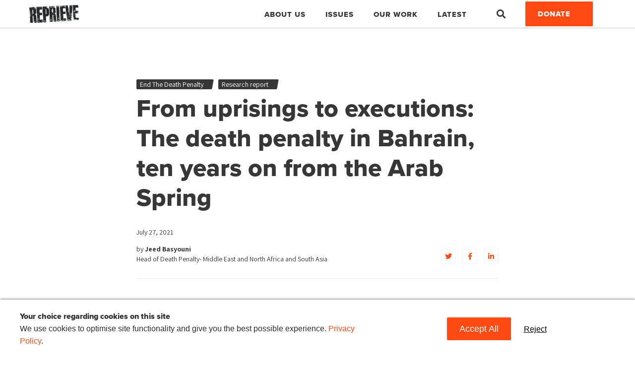

--- FILE ---
content_type: text/html; charset=UTF-8
request_url: https://reprieve.org/uk/2021/07/27/death-penalty-in-bahrain/
body_size: 21072
content:
<!doctype html>
<html lang="en-GB">
  <head>
  <meta charset="utf-8">
<script type="text/javascript">
/* <![CDATA[ */
var gform;gform||(document.addEventListener("gform_main_scripts_loaded",function(){gform.scriptsLoaded=!0}),document.addEventListener("gform/theme/scripts_loaded",function(){gform.themeScriptsLoaded=!0}),window.addEventListener("DOMContentLoaded",function(){gform.domLoaded=!0}),gform={domLoaded:!1,scriptsLoaded:!1,themeScriptsLoaded:!1,isFormEditor:()=>"function"==typeof InitializeEditor,callIfLoaded:function(o){return!(!gform.domLoaded||!gform.scriptsLoaded||!gform.themeScriptsLoaded&&!gform.isFormEditor()||(gform.isFormEditor()&&console.warn("The use of gform.initializeOnLoaded() is deprecated in the form editor context and will be removed in Gravity Forms 3.1."),o(),0))},initializeOnLoaded:function(o){gform.callIfLoaded(o)||(document.addEventListener("gform_main_scripts_loaded",()=>{gform.scriptsLoaded=!0,gform.callIfLoaded(o)}),document.addEventListener("gform/theme/scripts_loaded",()=>{gform.themeScriptsLoaded=!0,gform.callIfLoaded(o)}),window.addEventListener("DOMContentLoaded",()=>{gform.domLoaded=!0,gform.callIfLoaded(o)}))},hooks:{action:{},filter:{}},addAction:function(o,r,e,t){gform.addHook("action",o,r,e,t)},addFilter:function(o,r,e,t){gform.addHook("filter",o,r,e,t)},doAction:function(o){gform.doHook("action",o,arguments)},applyFilters:function(o){return gform.doHook("filter",o,arguments)},removeAction:function(o,r){gform.removeHook("action",o,r)},removeFilter:function(o,r,e){gform.removeHook("filter",o,r,e)},addHook:function(o,r,e,t,n){null==gform.hooks[o][r]&&(gform.hooks[o][r]=[]);var d=gform.hooks[o][r];null==n&&(n=r+"_"+d.length),gform.hooks[o][r].push({tag:n,callable:e,priority:t=null==t?10:t})},doHook:function(r,o,e){var t;if(e=Array.prototype.slice.call(e,1),null!=gform.hooks[r][o]&&((o=gform.hooks[r][o]).sort(function(o,r){return o.priority-r.priority}),o.forEach(function(o){"function"!=typeof(t=o.callable)&&(t=window[t]),"action"==r?t.apply(null,e):e[0]=t.apply(null,e)})),"filter"==r)return e[0]},removeHook:function(o,r,t,n){var e;null!=gform.hooks[o][r]&&(e=(e=gform.hooks[o][r]).filter(function(o,r,e){return!!(null!=n&&n!=o.tag||null!=t&&t!=o.priority)}),gform.hooks[o][r]=e)}});
/* ]]> */
</script>

  <meta http-equiv="x-ua-compatible" content="ie=edge">
  <meta name="viewport" content="width=device-width, initial-scale=1, shrink-to-fit=no">
  <!-- Google Tag Manager -->
  <script>(function(w,d,s,l,i){w[l]=w[l]||[];w[l].push({'gtm.start':
  new Date().getTime(),event:'gtm.js'});var f=d.getElementsByTagName(s)[0],
  j=d.createElement(s),dl=l!='dataLayer'?'&l='+l:'';j.async=true;j.src=
  'https://www.googletagmanager.com/gtm.js?id='+i+dl;f.parentNode.insertBefore(j,f);
  })(window,document,'script','dataLayer','GTM-593JBHK');</script>
  <!-- End Google Tag Manager -->
  <meta name='robots' content='index, follow, max-image-preview:large, max-snippet:-1, max-video-preview:-1' />

	<!-- This site is optimized with the Yoast SEO plugin v26.7 - https://yoast.com/wordpress/plugins/seo/ -->
	<title>From uprisings to executions: The death penalty in Bahrain, ten years on from the Arab Spring</title>
	<link rel="canonical" href="https://reprieve.org/uk/2021/07/27/death-penalty-in-bahrain/" />
	<meta property="og:locale" content="en_GB" />
	<meta property="og:type" content="article" />
	<meta property="og:title" content="From uprisings to executions: The death penalty in Bahrain, ten years on from the Arab Spring" />
	<meta property="og:description" content="Reprieve and the Bahrain Institute for Rights and Democracy (BIRD)’s data on the use of the death penalty in Bahrain in the decade from 2011 through to the start of 2021 shows that the use of the death penalty has dramatically escalated since the Arab Spring protests in 2011. In parallel, according to the data, &hellip;" />
	<meta property="og:url" content="https://reprieve.org/uk/2021/07/27/death-penalty-in-bahrain/" />
	<meta property="og:site_name" content="Reprieve" />
	<meta property="article:publisher" content="https://www.facebook.com/ReprieveHQ/" />
	<meta property="article:published_time" content="2021-07-27T12:02:27+00:00" />
	<meta property="article:modified_time" content="2022-01-31T16:58:25+00:00" />
	<meta property="og:image" content="https://reprieve.org/wp-content/uploads/sites/2/2021/02/Twitter_MohammedRamadhan.jpg" />
	<meta property="og:image:width" content="1000" />
	<meta property="og:image:height" content="500" />
	<meta property="og:image:type" content="image/jpeg" />
	<meta name="twitter:card" content="summary_large_image" />
	<meta name="twitter:creator" content="@reprieve" />
	<meta name="twitter:site" content="@reprieve" />
	<meta name="twitter:label1" content="Written by" />
	<meta name="twitter:data1" content="" />
	<meta name="twitter:label2" content="Estimated reading time" />
	<meta name="twitter:data2" content="1 minute" />
	<script type="application/ld+json" class="yoast-schema-graph">{"@context":"https://schema.org","@graph":[{"@type":"Article","@id":"https://reprieve.org/uk/2021/07/27/death-penalty-in-bahrain/#article","isPartOf":{"@id":"https://reprieve.org/uk/2021/07/27/death-penalty-in-bahrain/"},"author":{"name":"","@id":""},"headline":"From uprisings to executions: The death penalty in Bahrain, ten years on from the Arab Spring","datePublished":"2021-07-27T12:02:27+00:00","dateModified":"2022-01-31T16:58:25+00:00","mainEntityOfPage":{"@id":"https://reprieve.org/uk/2021/07/27/death-penalty-in-bahrain/"},"wordCount":174,"publisher":{"@id":"https://reprieve.org/uk/#organization"},"image":{"@id":"https://reprieve.org/uk/2021/07/27/death-penalty-in-bahrain/#primaryimage"},"thumbnailUrl":"https://reprieve.org/wp-content/uploads/sites/2/2021/02/Twitter_MohammedRamadhan.jpg","articleSection":["Research report"],"inLanguage":"en-GB"},{"@type":"WebPage","@id":"https://reprieve.org/uk/2021/07/27/death-penalty-in-bahrain/","url":"https://reprieve.org/uk/2021/07/27/death-penalty-in-bahrain/","name":"From uprisings to executions: The death penalty in Bahrain, ten years on from the Arab Spring","isPartOf":{"@id":"https://reprieve.org/uk/#website"},"primaryImageOfPage":{"@id":"https://reprieve.org/uk/2021/07/27/death-penalty-in-bahrain/#primaryimage"},"image":{"@id":"https://reprieve.org/uk/2021/07/27/death-penalty-in-bahrain/#primaryimage"},"thumbnailUrl":"https://reprieve.org/wp-content/uploads/sites/2/2021/02/Twitter_MohammedRamadhan.jpg","datePublished":"2021-07-27T12:02:27+00:00","dateModified":"2022-01-31T16:58:25+00:00","breadcrumb":{"@id":"https://reprieve.org/uk/2021/07/27/death-penalty-in-bahrain/#breadcrumb"},"inLanguage":"en-GB","potentialAction":[{"@type":"ReadAction","target":["https://reprieve.org/uk/2021/07/27/death-penalty-in-bahrain/"]}]},{"@type":"ImageObject","inLanguage":"en-GB","@id":"https://reprieve.org/uk/2021/07/27/death-penalty-in-bahrain/#primaryimage","url":"https://reprieve.org/wp-content/uploads/sites/2/2021/02/Twitter_MohammedRamadhan.jpg","contentUrl":"https://reprieve.org/wp-content/uploads/sites/2/2021/02/Twitter_MohammedRamadhan.jpg","width":1000,"height":500,"caption":"Twitter image of Mohammed Ramadhan with Reprieve 'R' icon in top left"},{"@type":"BreadcrumbList","@id":"https://reprieve.org/uk/2021/07/27/death-penalty-in-bahrain/#breadcrumb","itemListElement":[{"@type":"ListItem","position":1,"name":"Home","item":"https://reprieve.org/uk/"},{"@type":"ListItem","position":2,"name":"Latest","item":"https://reprieve.org/uk/latest/"},{"@type":"ListItem","position":3,"name":"From uprisings to executions: The death penalty in Bahrain, ten years on from the Arab Spring"}]},{"@type":"WebSite","@id":"https://reprieve.org/uk/#website","url":"https://reprieve.org/uk/","name":"Reprieve - fighting for human rights around the world","description":"Reprieve is a legal action non-governmental organisation (NGO).  We are investigators, lawyers and campaigners fighting for justice. We defend people who are facing human rights abuses, often at the hands of powerful governments.","publisher":{"@id":"https://reprieve.org/uk/#organization"},"potentialAction":[{"@type":"SearchAction","target":{"@type":"EntryPoint","urlTemplate":"https://reprieve.org/uk/?s={search_term_string}"},"query-input":{"@type":"PropertyValueSpecification","valueRequired":true,"valueName":"search_term_string"}}],"inLanguage":"en-GB"},{"@type":"Organization","@id":"https://reprieve.org/uk/#organization","name":"Reprieve: Delivering justice and saving lives across the world","url":"https://reprieve.org/uk/","logo":{"@type":"ImageObject","inLanguage":"en-GB","@id":"https://reprieve.org/uk/#/schema/logo/image/","url":"https://reprieve.org/wp-content/uploads/sites/2/2020/08/Reprieve_MetaImage_Logo.jpg","contentUrl":"https://reprieve.org/wp-content/uploads/sites/2/2020/08/Reprieve_MetaImage_Logo.jpg","width":1000,"height":500,"caption":"Reprieve: Delivering justice and saving lives across the world"},"image":{"@id":"https://reprieve.org/uk/#/schema/logo/image/"},"sameAs":["https://www.facebook.com/ReprieveHQ/","https://x.com/reprieve","https://instagram.com/@reprievehq","https://www.linkedin.com/company/967614"]},{"@type":"Person","@id":"","url":"https://reprieve.org/uk/author/"}]}</script>
	<!-- / Yoast SEO plugin. -->


<link rel='dns-prefetch' href='//reprieve.org' />
<link rel="alternate" title="oEmbed (JSON)" type="application/json+oembed" href="https://reprieve.org/uk/wp-json/oembed/1.0/embed?url=https%3A%2F%2Freprieve.org%2Fuk%2F2021%2F07%2F27%2Fdeath-penalty-in-bahrain%2F" />
<link rel="alternate" title="oEmbed (XML)" type="text/xml+oembed" href="https://reprieve.org/uk/wp-json/oembed/1.0/embed?url=https%3A%2F%2Freprieve.org%2Fuk%2F2021%2F07%2F27%2Fdeath-penalty-in-bahrain%2F&#038;format=xml" />
<style id='wp-img-auto-sizes-contain-inline-css' type='text/css'>
img:is([sizes=auto i],[sizes^="auto," i]){contain-intrinsic-size:3000px 1500px}
/*# sourceURL=wp-img-auto-sizes-contain-inline-css */
</style>
<link rel='stylesheet' id='shared-counts-css' href='https://reprieve.org/wp-content/plugins/shared-counts/assets/css/shared-counts.min.css?ver=1.5.0' type='text/css' media='all' />
<style id='wp-emoji-styles-inline-css' type='text/css'>

	img.wp-smiley, img.emoji {
		display: inline !important;
		border: none !important;
		box-shadow: none !important;
		height: 1em !important;
		width: 1em !important;
		margin: 0 0.07em !important;
		vertical-align: -0.1em !important;
		background: none !important;
		padding: 0 !important;
	}
/*# sourceURL=wp-emoji-styles-inline-css */
</style>
<style id='wp-block-library-inline-css' type='text/css'>
:root{--wp-block-synced-color:#7a00df;--wp-block-synced-color--rgb:122,0,223;--wp-bound-block-color:var(--wp-block-synced-color);--wp-editor-canvas-background:#ddd;--wp-admin-theme-color:#007cba;--wp-admin-theme-color--rgb:0,124,186;--wp-admin-theme-color-darker-10:#006ba1;--wp-admin-theme-color-darker-10--rgb:0,107,160.5;--wp-admin-theme-color-darker-20:#005a87;--wp-admin-theme-color-darker-20--rgb:0,90,135;--wp-admin-border-width-focus:2px}@media (min-resolution:192dpi){:root{--wp-admin-border-width-focus:1.5px}}.wp-element-button{cursor:pointer}:root .has-very-light-gray-background-color{background-color:#eee}:root .has-very-dark-gray-background-color{background-color:#313131}:root .has-very-light-gray-color{color:#eee}:root .has-very-dark-gray-color{color:#313131}:root .has-vivid-green-cyan-to-vivid-cyan-blue-gradient-background{background:linear-gradient(135deg,#00d084,#0693e3)}:root .has-purple-crush-gradient-background{background:linear-gradient(135deg,#34e2e4,#4721fb 50%,#ab1dfe)}:root .has-hazy-dawn-gradient-background{background:linear-gradient(135deg,#faaca8,#dad0ec)}:root .has-subdued-olive-gradient-background{background:linear-gradient(135deg,#fafae1,#67a671)}:root .has-atomic-cream-gradient-background{background:linear-gradient(135deg,#fdd79a,#004a59)}:root .has-nightshade-gradient-background{background:linear-gradient(135deg,#330968,#31cdcf)}:root .has-midnight-gradient-background{background:linear-gradient(135deg,#020381,#2874fc)}:root{--wp--preset--font-size--normal:16px;--wp--preset--font-size--huge:42px}.has-regular-font-size{font-size:1em}.has-larger-font-size{font-size:2.625em}.has-normal-font-size{font-size:var(--wp--preset--font-size--normal)}.has-huge-font-size{font-size:var(--wp--preset--font-size--huge)}.has-text-align-center{text-align:center}.has-text-align-left{text-align:left}.has-text-align-right{text-align:right}.has-fit-text{white-space:nowrap!important}#end-resizable-editor-section{display:none}.aligncenter{clear:both}.items-justified-left{justify-content:flex-start}.items-justified-center{justify-content:center}.items-justified-right{justify-content:flex-end}.items-justified-space-between{justify-content:space-between}.screen-reader-text{border:0;clip-path:inset(50%);height:1px;margin:-1px;overflow:hidden;padding:0;position:absolute;width:1px;word-wrap:normal!important}.screen-reader-text:focus{background-color:#ddd;clip-path:none;color:#444;display:block;font-size:1em;height:auto;left:5px;line-height:normal;padding:15px 23px 14px;text-decoration:none;top:5px;width:auto;z-index:100000}html :where(.has-border-color){border-style:solid}html :where([style*=border-top-color]){border-top-style:solid}html :where([style*=border-right-color]){border-right-style:solid}html :where([style*=border-bottom-color]){border-bottom-style:solid}html :where([style*=border-left-color]){border-left-style:solid}html :where([style*=border-width]){border-style:solid}html :where([style*=border-top-width]){border-top-style:solid}html :where([style*=border-right-width]){border-right-style:solid}html :where([style*=border-bottom-width]){border-bottom-style:solid}html :where([style*=border-left-width]){border-left-style:solid}html :where(img[class*=wp-image-]){height:auto;max-width:100%}:where(figure){margin:0 0 1em}html :where(.is-position-sticky){--wp-admin--admin-bar--position-offset:var(--wp-admin--admin-bar--height,0px)}@media screen and (max-width:600px){html :where(.is-position-sticky){--wp-admin--admin-bar--position-offset:0px}}
/*# sourceURL=/wp-includes/css/dist/block-library/common.min.css */
</style>
<style id='classic-theme-styles-inline-css' type='text/css'>
/*! This file is auto-generated */
.wp-block-button__link{color:#fff;background-color:#32373c;border-radius:9999px;box-shadow:none;text-decoration:none;padding:calc(.667em + 2px) calc(1.333em + 2px);font-size:1.125em}.wp-block-file__button{background:#32373c;color:#fff;text-decoration:none}
/*# sourceURL=/wp-includes/css/classic-themes.min.css */
</style>
<link rel='stylesheet' id='wpforms-form-locker-frontend-css' href='https://reprieve.org/wp-content/plugins/wpforms-form-locker/assets/css/frontend.min.css?ver=2.8.0' type='text/css' media='all' />
<link rel='stylesheet' id='sage/main.css-css' href='https://reprieve.org/wp-content/themes/reprieve/dist/styles/main_e6a10a7c.css' type='text/css' media='all' />
<link rel='stylesheet' id='extra.css-css' href='https://reprieve.org/wp-content/themes/reprieve/resources/assets/css/extra.css' type='text/css' media='all' />
<link rel='stylesheet' id='wp-block-paragraph-css' href='https://reprieve.org/uk/wp-includes/blocks/paragraph/style.min.css?ver=6.9' type='text/css' media='all' />
<script type="text/javascript" src="https://reprieve.org/uk/wp-includes/js/jquery/jquery.min.js?ver=3.7.1" id="jquery-core-js"></script>
<script type="text/javascript" src="https://reprieve.org/uk/wp-includes/js/jquery/jquery-migrate.min.js?ver=3.4.1" id="jquery-migrate-js"></script>
<link rel="https://api.w.org/" href="https://reprieve.org/uk/wp-json/" /><link rel="alternate" title="JSON" type="application/json" href="https://reprieve.org/uk/wp-json/wp/v2/posts/19505" /><link rel="EditURI" type="application/rsd+xml" title="RSD" href="https://reprieve.org/uk/xmlrpc.php?rsd" />
<meta name="generator" content="WordPress 6.9" />
<link rel='shortlink' href='https://reprieve.org/uk/?p=19505' />
<link rel="icon" href="https://reprieve.org/wp-content/uploads/sites/2/2020/05/cropped-Repriev_Favicon-32x32.jpg" sizes="32x32" />
<link rel="icon" href="https://reprieve.org/wp-content/uploads/sites/2/2020/05/cropped-Repriev_Favicon-192x192.jpg" sizes="192x192" />
<link rel="apple-touch-icon" href="https://reprieve.org/wp-content/uploads/sites/2/2020/05/cropped-Repriev_Favicon-180x180.jpg" />
<meta name="msapplication-TileImage" content="https://reprieve.org/wp-content/uploads/sites/2/2020/05/cropped-Repriev_Favicon-270x270.jpg" />
		<style type="text/css" id="wp-custom-css">
			/* Hide default page title on page ID 24355 only */
.page-id-24355 h1.entry-title {
  display: none !important;
}
		</style>
		  <!-- hreflang tags -->
    <link rel="alternate" hreflang="en-GB" href="https://reprieve.org/uk/death-penalty-in-bahrain">
  <link rel="alternate" hreflang="en-US" href="https://reprieve.org/us/death-penalty-in-bahrain"/>
  <!-- end hreflang tags -->
  <link rel="stylesheet" href="https://cdnjs.cloudflare.com/ajax/libs/tiny-slider/2.9.2/tiny-slider.css">
  <!-- Preload some font files to speed up where we can - these were recommended by PageSpeed Insights -->
  <link rel="preload" href="https://reprieve.org/wp-content/themes/reprieve/dist/vendor/fa-brands-400_ed311c7a.woff2" as="font" type="font/woff2" crossorigin="anonymous">
  <link rel="preload" href="https://reprieve.org/wp-content/themes/reprieve/dist/fonts/5596987/115749ef-1104-4c09-b697-8a7d420a133a_e26e0db6.woff2" as="font" type="font/woff2" crossorigin="anonymous">
  <link rel="preload" href="https://reprieve.org/wp-content/themes/reprieve/dist/vendor/fa-solid-900_d824df7e.woff2" as="font" type="font/woff2" crossorigin="anonymous">
</head>
<!-- Google Tag Manager (noscript) -->
<noscript><iframe src="https://www.googletagmanager.com/ns.html?id=GTM-593JBHK" height="0" width="0" style="display:none;visibility:hidden"></iframe></noscript>
<!-- End Google Tag Manager (noscript) -->  <body class="wp-singular post-template-default single single-post postid-19505 single-format-standard wp-embed-responsive wp-theme-reprieveresources death-penalty-in-bahrain app-data index-data singular-data single-data single-post-data single-post-death-penalty-in-bahrain-data">
        <header id="banner" class="banner">
  <div class="container nav-wrapper">
    <nav class="navbar nav-primary navbar-expand-lg">
      <a class="brand" href="https://reprieve.org/uk/">
        <img src="https://reprieve.org/wp-content/themes/reprieve/dist/images/logo-black_3a899dbf.png" alt="Reprieve">
      </a>
      <button class="navbar-toggler" type="button" data-toggle="collapse" data-target="#main-navigation" aria-controls="navbarSupportedContent" aria-expanded="false" aria-label="Toggle navigation"></button>

    <div class="collapse navbar-collapse justify-content-end" id="main-navigation">

              <ul id="menu-main-navigation" class="nav"><li id="menu-item-14357" class="menu-item menu-item-type-post_type menu-item-object-page menu-item-has-children nav-item nav-item-14357  dropdown"><a title="About Us" href="#" class="dropdown-toggle nav-link" data-toggle="dropdown" role="button" aria-haspopup="true">About Us</a>
<div role="menu" class=" dropdown-menu">
<a title="About Us" href="https://reprieve.org/uk/about-us/" class="menu-item menu-item-type-post_type menu-item-object-page dropdown-item" id="menu-item-17128">About Us</a><a title="Our Team and Partners" href="https://reprieve.org/uk/our-team-and-partners/" class="menu-item menu-item-type-post_type menu-item-object-page dropdown-item" id="menu-item-14375">Our Team and Partners</a><a title="How We Spend Your Money" href="https://reprieve.org/uk/how-we-spend-your-money/" class="menu-item menu-item-type-post_type menu-item-object-page dropdown-item" id="menu-item-14376">How We Spend Your Money</a><a title="Our Impact" href="https://reprieve.org/uk/our-impact/" class="menu-item menu-item-type-post_type menu-item-object-page dropdown-item" id="menu-item-14374">Our Impact</a><a title="History" href="https://reprieve.org/uk/our-history/" class="menu-item menu-item-type-post_type menu-item-object-page dropdown-item" id="menu-item-17456">History</a></div>
</li><li id="menu-item-17131" class="menu-item menu-item-type-post_type menu-item-object-page menu-item-has-children nav-item nav-item-17131  dropdown"><a title="Issues" href="#" class="dropdown-toggle nav-link" data-toggle="dropdown" role="button" aria-haspopup="true">Issues</a>
<div role="menu" class=" dropdown-menu">
<a title="Death Penalty" href="https://reprieve.org/uk/campaign/death-penalty/" class="menu-item menu-item-type-custom menu-item-object-custom dropdown-item" id="menu-item-14359">Death Penalty</a><a title="Guantánamo" href="https://reprieve.org/uk/campaign/guantanamo/" class="menu-item menu-item-type-custom menu-item-object-custom dropdown-item" id="menu-item-14360">Guantánamo</a><a title="Drones" href="https://reprieve.org/uk/campaign/drones/" class="menu-item menu-item-type-custom menu-item-object-custom dropdown-item" id="menu-item-14361">Drones</a><a title="Torture" href="https://reprieve.org/uk/campaign/torture/" class="menu-item menu-item-type-custom menu-item-object-custom dropdown-item" id="menu-item-14362">Torture</a><a title="Unlawful Detention" href="https://reprieve.org/uk/campaign/unlawful-detention/" class="menu-item menu-item-type-custom menu-item-object-custom dropdown-item" id="menu-item-17458">Unlawful Detention</a><a title="Citizenship Stripping" href="https://reprieve.org/uk/campaign/citizenship-stripping/" class="menu-item menu-item-type-custom menu-item-object-custom dropdown-item" id="menu-item-24713">Citizenship Stripping</a></div>
</li><li id="menu-item-17354" class="menu-item menu-item-type-custom menu-item-object-custom menu-item-has-children nav-item nav-item-17354  dropdown"><a title="Our work" href="#" class="dropdown-toggle nav-link" data-toggle="dropdown" role="button" aria-haspopup="true">Our work</a>
<div role="menu" class=" dropdown-menu">
<a title="Policy And Research" href="https://reprieve.org/uk/policy-research/" class="menu-item menu-item-type-post_type menu-item-object-page dropdown-item" id="menu-item-17357">Policy And Research</a><a title="Strategic Litigation" href="https://reprieve.org/uk/litigation/" class="menu-item menu-item-type-post_type menu-item-object-page dropdown-item" id="menu-item-17356">Strategic Litigation</a><a title="Media Centre" href="https://reprieve.org/uk/press-releases/" class="menu-item menu-item-type-post_type menu-item-object-page dropdown-item" id="menu-item-17358">Media Centre</a><a title="Join our community" href="https://reprieve.org/uk/creative/" class="menu-item menu-item-type-post_type menu-item-object-page dropdown-item" id="menu-item-17416">Join our community</a><a title="Take Action" href="https://reprieve.org/uk/take-action/" class="menu-item menu-item-type-post_type menu-item-object-page dropdown-item" id="menu-item-17359">Take Action</a></div>
</li><li id="menu-item-14333" class="menu-item menu-item-type-post_type menu-item-object-page current_page_parent nav-item nav-item-14333"><a title="Latest" href="https://reprieve.org/uk/latest/" class="nav-link">Latest</a></li></ul>
      
      <div class="collapse" id="header_search_form" style="">
        <form role="search" method="get" class="search-form" action="https://reprieve.org/uk">
          <label>
            <span class="screen-reader-text">Search for:</span>
            <input type="search" id="search-input" class="search-field" placeholder="Search website …" value="" name="s">
          </label>
          <button type="submit" class="header-search-submit"><i class="fa fa-search"></i><span class="sr-only">Search</span></button>
        </form>
      </div>
      <a class="header_search_button collapsed" data-toggle="collapse" data-target="#header_search_form" aria-expanded="false" aria-controls="collapseSearch"><i class="fa fa-search"></i><span class="sr-only">Search</span></a>
      <a href="https://secure.reprieve.org/page/68843/donate/1?ea.tracking.id=website" class="btn btn-primary">Donate</a>
    </div>
  </nav>
</div>
</header>
    <div class="wrap" role="document">
      <div class="content">
        <main class="main">
            <section class="page-wrapper">
    <div class="container">
               <section class="simple-header-default">
  <div class="row">
    <div class="col-md-8 ml-auto mr-auto">
      <div class="entry-categories">

  
  
    
      <a href="https://reprieve.org/uk/campaign/death-penalty/" class="category">End The Death Penalty</a>

    
  
  
  
        <a href="https://reprieve.org/uk/category/research/" class="category">Research report</a>

  
  
  
</div>

      <h1 class="entry-title">From uprisings to executions: The death penalty in Bahrain, ten years on from the Arab Spring</h1>

          </div>
  </div>
    <div class="row">
    <div class="col-md-8 ml-auto mr-auto">
      <div class="entry-meta">
  <time class="updated" datetime="2021-07-27T12:02:27+00:00">July 27, 2021</time>
  <div class="d-flex justify-content-between align-items-end">
    <div class="byline author vcard">
              by <a href="https://reprieve.org/uk/person/jeed-basyouni/" rel="author" class="fn">
          Jeed Basyouni
              </a><br />
      <span>Head of Death Penalty- Middle East and North Africa and South Asia</span>
    </div>
    <div class="entry-social-share">
      <a href="https://twitter.com/intent/tweet/?text=From+uprisings+to+executions%3A+The+death+penalty+in+Bahrain%2C+ten+years+on+from+the+Arab+Spring&amp;url=https%3A%2F%2Freprieve.org%2Fuk%2F2021%2F07%2F27%2Fdeath-penalty-in-bahrain%2F" target="_blank" aria-label="Share on Twitter"><i class="fab fa-twitter"></i></a>
      <a href="https://facebook.com/sharer/sharer.php?u=https%3A%2F%2Freprieve.org%2Fuk%2F2021%2F07%2F27%2Fdeath-penalty-in-bahrain%2F" target="_blank" aria-label="Share on Facebook"><i class="fab fa-facebook-f"></i></a>
      <a href="https://www.linkedin.com/shareArticle?mini=true&amp;url=https%3A%2F%2Freprieve.org%2Fuk%2F2021%2F07%2F27%2Fdeath-penalty-in-bahrain%2F&amp;title=From+uprisings+to+executions%3A+The+death+penalty+in+Bahrain%2C+ten+years+on+from+the+Arab+Spring&amp;summary=From+uprisings+to+executions%3A+The+death+penalty+in+Bahrain%2C+ten+years+on+from+the+Arab+Spring" target="_blank" aria-label="Share on LinkedIn"><i class="fab fa-linkedin-in"></i></a>
    </div>
  </div>
</div>
    </div>
  </div>
</section>

<div class="row">
  <div class="col-md-8 ml-auto mr-auto">
    <div class="entry-content">
            
<p>Reprieve and the Bahrain Institute for Rights and Democracy (<a href="https://birdbh.org/" target="_blank" rel="noreferrer noopener">BIRD</a>)’s data on the use of the death penalty in Bahrain in the decade from 2011 through to the start of 2021 shows that the use of the death penalty has dramatically escalated since the Arab Spring protests in 2011. </p>



<p>In parallel, according to the data, the use of torture – particularly in ‘terrorism-related’ death penalty cases – was endemic, despite significant ongoing funding and public support from the UK public and private sectors dedicated to torture reform since 2011. </p>



<p>The reality of the use of the death penalty and torture in Bahrain as set out in this report is in stark contrast to the promises of human rights reform made by Bahrain in the aftermath of the Arab Spring, as well as to the narrative that Bahrain and its allies, particularly the UK, have promoted about the Bahraini reform agenda and progress on human rights in the past decade.</p>



<div data-wp-interactive="core/file" class="wp-block-file"><object data-wp-bind--hidden="!state.hasPdfPreview" hidden class="wp-block-file__embed" data="https://reprieve.org/wp-content/uploads/sites/2/2022/01/Reprieve_BahrainDeathPenalty_28.01.2022_Pages-1.pdf" type="application/pdf" style="width:100%;height:600px" aria-label="Embed of Embed of Reprieve_BahrainDeathPenalty_28.01.2022_Pages-1.."></object><a id="wp-block-file--media-ce6214b9-402a-426c-ac28-f4015e86fd1c" href="https://reprieve.org/wp-content/uploads/sites/2/2022/01/Reprieve_BahrainDeathPenalty_28.01.2022_Pages-1.pdf">Reprieve_BahrainDeathPenalty_28.01.2022_Pages-1</a><a href="https://reprieve.org/wp-content/uploads/sites/2/2022/01/Reprieve_BahrainDeathPenalty_28.01.2022_Pages-1.pdf" class="wp-block-file__button" download aria-describedby="wp-block-file--media-ce6214b9-402a-426c-ac28-f4015e86fd1c">Download</a></div>
<div class="shared-counts-wrap after_content style-buttons"><a href="https://www.facebook.com/sharer/sharer.php?u=https://reprieve.org/uk/2021/07/27/death-penalty-in-bahrain/&#038;display=popup&#038;ref=plugin&#038;src=share_button" title="Share on Facebook"  target="_blank"  rel="nofollow noopener noreferrer"  class="shared-counts-button facebook shared-counts-no-count" data-postid="19505" data-social-network="Facebook" data-social-action="Share" data-social-target="https://reprieve.org/uk/2021/07/27/death-penalty-in-bahrain/"><span class="shared-counts-icon-label"><span class="shared-counts-icon"><svg version="1.1" xmlns="http://www.w3.org/2000/svg" width="18.8125" height="32" viewBox="0 0 602 1024"><path d="M548 6.857v150.857h-89.714q-49.143 0-66.286 20.571t-17.143 61.714v108h167.429l-22.286 169.143h-145.143v433.714h-174.857v-433.714h-145.714v-169.143h145.714v-124.571q0-106.286 59.429-164.857t158.286-58.571q84 0 130.286 6.857z"></path></svg></span><span class="shared-counts-label">Facebook</span></span></a><a href="https://twitter.com/share?url=https://reprieve.org/uk/2021/07/27/death-penalty-in-bahrain/&#038;text=From%20uprisings%20to%20executions%3A%20The%20death%20penalty%20in%20Bahrain%2C%20ten%20years%20on%20from%20the%20Arab%20Spring" title="Share on Twitter"  target="_blank"  rel="nofollow noopener noreferrer"  class="shared-counts-button twitter shared-counts-no-count" data-postid="19505" data-social-network="Twitter" data-social-action="Tweet" data-social-target="https://reprieve.org/uk/2021/07/27/death-penalty-in-bahrain/"><span class="shared-counts-icon-label"><span class="shared-counts-icon"><svg viewBox="0 0 24 24" xmlns="http://www.w3.org/2000/svg"><path d="M13.8944 10.4695L21.3345 2H19.5716L13.1085 9.35244L7.95022 2H1.99936L9.80147 13.1192L1.99936 22H3.76218L10.5832 14.2338L16.0318 22H21.9827L13.8944 10.4695ZM11.4792 13.2168L10.6875 12.1089L4.39789 3.30146H7.10594L12.1833 10.412L12.9717 11.5199L19.5708 20.7619H16.8628L11.4792 13.2168Z" /></svg></span><span class="shared-counts-label">Tweet</span></span></a></div>    </div>
  </div>
</div>
          </div>
  </section>

          </main>
      </div>
    </div>
        <div class="sub-footer">
  <div class="container">
    <div class="row">

      <div class="col-12 col-md-6 col-lg-4">
        <div class="widget-area">
          <div class="widget">
            <h3 class="widget-title">Stay informed</h3>
              
                <div class='gf_browser_chrome gform_wrapper gform_legacy_markup_wrapper gform-theme--no-framework' data-form-theme='legacy' data-form-index='0' id='gform_wrapper_1' ><div id='gf_1' class='gform_anchor' tabindex='-1'></div><form method='post' enctype='multipart/form-data' target='gform_ajax_frame_1' id='gform_1'  action='/uk/2021/07/27/death-penalty-in-bahrain/#gf_1' data-formid='1' novalidate>
                        <div class='gform-body gform_body'><ul id='gform_fields_1' class='gform_fields top_label form_sublabel_above description_above validation_below'><li id="field_1_12" class="gfield gfield--type-honeypot gform_validation_container field_sublabel_above gfield--has-description field_description_above field_validation_below gfield_visibility_visible"  ><label class='gfield_label gform-field-label' for='input_1_12'>LinkedIn</label><div class='gfield_description' id='gfield_description_1_12'>This field is for validation purposes and should be left unchanged.</div><div class='ginput_container'><input name='input_12' id='input_1_12' type='text' value='' autocomplete='new-password'/></div></li><li id="field_1_1" class="gfield gfield--type-text gfield--input-type-text gfield_contains_required field_sublabel_above gfield--no-description field_description_above field_validation_below gfield_visibility_visible"  ><label class='gfield_label gform-field-label' for='input_1_1'>First name<span class="gfield_required"><span class="gfield_required gfield_required_asterisk">*</span></span></label><div class='ginput_container ginput_container_text'><input name='input_1' id='input_1_1' type='text' value='' class='medium'    placeholder='Enter your first name' aria-required="true" aria-invalid="false"   /></div></li><li id="field_1_2" class="gfield gfield--type-text gfield--input-type-text gfield_contains_required field_sublabel_above gfield--no-description field_description_above field_validation_below gfield_visibility_visible"  ><label class='gfield_label gform-field-label' for='input_1_2'>Last name<span class="gfield_required"><span class="gfield_required gfield_required_asterisk">*</span></span></label><div class='ginput_container ginput_container_text'><input name='input_2' id='input_1_2' type='text' value='' class='medium'    placeholder='Enter your last name' aria-required="true" aria-invalid="false"   /></div></li><li id="field_1_3" class="gfield gfield--type-email gfield--input-type-email gfield_contains_required field_sublabel_above gfield--no-description field_description_above field_validation_below gfield_visibility_visible"  ><label class='gfield_label gform-field-label' for='input_1_3'>Email<span class="gfield_required"><span class="gfield_required gfield_required_asterisk">*</span></span></label><div class='ginput_container ginput_container_email'>
                            <input name='input_3' id='input_1_3' type='email' value='' class='medium'   placeholder='Enter your email' aria-required="true" aria-invalid="false"  />
                        </div></li><li id="field_1_11" class="gfield gfield--type-phone gfield--input-type-phone gfield--width-full field_sublabel_above gfield--no-description field_description_above field_validation_below gfield_visibility_visible"  ><label class='gfield_label gform-field-label' for='input_1_11'>Phone</label><div class='ginput_container ginput_container_phone'><input name='input_11' id='input_1_11' type='tel' value='' class='large'  placeholder='Enter your phone number'  aria-invalid="false"   /></div></li><li id="field_1_4" class="gfield gfield--type-select gfield--input-type-select gfield_contains_required field_sublabel_above gfield--no-description field_description_above field_validation_below gfield_visibility_visible"  ><label class='gfield_label gform-field-label' for='input_1_4'>Country<span class="gfield_required"><span class="gfield_required gfield_required_asterisk">*</span></span></label><div class='ginput_container ginput_container_select'><select name='input_4' id='input_1_4' class='medium gfield_select'    aria-required="true" aria-invalid="false" ><option value='Afghanistan' >Afghanistan</option><option value='Åland Islands' >Åland Islands</option><option value='Albania' >Albania</option><option value='Algeria' >Algeria</option><option value='American Samoa' >American Samoa</option><option value='Andorra' >Andorra</option><option value='Angola' >Angola</option><option value='Anguilla' >Anguilla</option><option value='Antarctica' >Antarctica</option><option value='Antigua and Barbuda' >Antigua and Barbuda</option><option value='Argentina' >Argentina</option><option value='Armenia' >Armenia</option><option value='Aruba' >Aruba</option><option value='Australia' >Australia</option><option value='Austria' >Austria</option><option value='Azerbaijan' >Azerbaijan</option><option value='Bahamas' >Bahamas</option><option value='Bahrain' >Bahrain</option><option value='Bangladesh' >Bangladesh</option><option value='Barbados' >Barbados</option><option value='Belarus' >Belarus</option><option value='Belgium' >Belgium</option><option value='Belize' >Belize</option><option value='Benin' >Benin</option><option value='Bermuda' >Bermuda</option><option value='Bhutan' >Bhutan</option><option value='Bolivia' >Bolivia</option><option value='Bonaire, Sint Eustatius and Saba' >Bonaire, Sint Eustatius and Saba</option><option value='Bosnia and Herzegovina' >Bosnia and Herzegovina</option><option value='Botswana' >Botswana</option><option value='Bouvet Island' >Bouvet Island</option><option value='Brazil' >Brazil</option><option value='British Indian Ocean Territory' >British Indian Ocean Territory</option><option value='Brunei Darussalam' >Brunei Darussalam</option><option value='Bulgaria' >Bulgaria</option><option value='Burkina Faso' >Burkina Faso</option><option value='Burundi' >Burundi</option><option value='Cambodia' >Cambodia</option><option value='Cameroon' >Cameroon</option><option value='Canada' >Canada</option><option value='Cape Verde' >Cape Verde</option><option value='Cayman Islands' >Cayman Islands</option><option value='Central African Republic' >Central African Republic</option><option value='Chad' >Chad</option><option value='Chile' >Chile</option><option value='China' >China</option><option value='Christmas Island' >Christmas Island</option><option value='Cocos Islands' >Cocos Islands</option><option value='Colombia' >Colombia</option><option value='Comoros' >Comoros</option><option value='Congo, Democratic Republic of the' >Congo, Democratic Republic of the</option><option value='Congo, Republic of the' >Congo, Republic of the</option><option value='Cook Islands' >Cook Islands</option><option value='Costa Rica' >Costa Rica</option><option value='Côte d&#039;Ivoire' >Côte d&#039;Ivoire</option><option value='Croatia' >Croatia</option><option value='Cuba' >Cuba</option><option value='Curaçao' >Curaçao</option><option value='Cyprus' >Cyprus</option><option value='Czech Republic' >Czech Republic</option><option value='Denmark' >Denmark</option><option value='Djibouti' >Djibouti</option><option value='Dominica' >Dominica</option><option value='Dominican Republic' >Dominican Republic</option><option value='Ecuador' >Ecuador</option><option value='Egypt' >Egypt</option><option value='El Salvador' >El Salvador</option><option value='Equatorial Guinea' >Equatorial Guinea</option><option value='Eritrea' >Eritrea</option><option value='Estonia' >Estonia</option><option value='Eswatini (Swaziland)' >Eswatini (Swaziland)</option><option value='Ethiopia' >Ethiopia</option><option value='Falkland Islands' >Falkland Islands</option><option value='Faroe Islands' >Faroe Islands</option><option value='Fiji' >Fiji</option><option value='Finland' >Finland</option><option value='France' >France</option><option value='French Guiana' >French Guiana</option><option value='French Polynesia' >French Polynesia</option><option value='French Southern Territories' >French Southern Territories</option><option value='Gabon' >Gabon</option><option value='Gambia' >Gambia</option><option value='Georgia' >Georgia</option><option value='Germany' >Germany</option><option value='Ghana' >Ghana</option><option value='Gibraltar' >Gibraltar</option><option value='Greece' >Greece</option><option value='Greenland' >Greenland</option><option value='Grenada' >Grenada</option><option value='Guadeloupe' >Guadeloupe</option><option value='Guam' >Guam</option><option value='Guatemala' >Guatemala</option><option value='Guernsey' >Guernsey</option><option value='Guinea' >Guinea</option><option value='Guinea-Bissau' >Guinea-Bissau</option><option value='Guyana' >Guyana</option><option value='Haiti' >Haiti</option><option value='Heard and McDonald Islands' >Heard and McDonald Islands</option><option value='Holy See' >Holy See</option><option value='Honduras' >Honduras</option><option value='Hong Kong' >Hong Kong</option><option value='Hungary' >Hungary</option><option value='Iceland' >Iceland</option><option value='India' >India</option><option value='Indonesia' >Indonesia</option><option value='Iran' >Iran</option><option value='Iraq' >Iraq</option><option value='Ireland' >Ireland</option><option value='Isle of Man' >Isle of Man</option><option value='Israel' >Israel</option><option value='Italy' >Italy</option><option value='Jamaica' >Jamaica</option><option value='Japan' >Japan</option><option value='Jersey' >Jersey</option><option value='Jordan' >Jordan</option><option value='Kazakhstan' >Kazakhstan</option><option value='Kenya' >Kenya</option><option value='Kiribati' >Kiribati</option><option value='Kuwait' >Kuwait</option><option value='Kyrgyzstan' >Kyrgyzstan</option><option value='Lao People&#039;s Democratic Republic' >Lao People&#039;s Democratic Republic</option><option value='Latvia' >Latvia</option><option value='Lebanon' >Lebanon</option><option value='Lesotho' >Lesotho</option><option value='Liberia' >Liberia</option><option value='Libya' >Libya</option><option value='Liechtenstein' >Liechtenstein</option><option value='Lithuania' >Lithuania</option><option value='Luxembourg' >Luxembourg</option><option value='Macau' >Macau</option><option value='Macedonia' >Macedonia</option><option value='Madagascar' >Madagascar</option><option value='Malawi' >Malawi</option><option value='Malaysia' >Malaysia</option><option value='Maldives' >Maldives</option><option value='Mali' >Mali</option><option value='Malta' >Malta</option><option value='Marshall Islands' >Marshall Islands</option><option value='Martinique' >Martinique</option><option value='Mauritania' >Mauritania</option><option value='Mauritius' >Mauritius</option><option value='Mayotte' >Mayotte</option><option value='Mexico' >Mexico</option><option value='Micronesia' >Micronesia</option><option value='Moldova' >Moldova</option><option value='Monaco' >Monaco</option><option value='Mongolia' >Mongolia</option><option value='Montenegro' >Montenegro</option><option value='Montserrat' >Montserrat</option><option value='Morocco' >Morocco</option><option value='Mozambique' >Mozambique</option><option value='Myanmar' >Myanmar</option><option value='Namibia' >Namibia</option><option value='Nauru' >Nauru</option><option value='Nepal' >Nepal</option><option value='Netherlands' >Netherlands</option><option value='New Caledonia' >New Caledonia</option><option value='New Zealand' >New Zealand</option><option value='Nicaragua' >Nicaragua</option><option value='Niger' >Niger</option><option value='Nigeria' >Nigeria</option><option value='Niue' >Niue</option><option value='Norfolk Island' >Norfolk Island</option><option value='North Korea' >North Korea</option><option value='Northern Mariana Islands' >Northern Mariana Islands</option><option value='Norway' >Norway</option><option value='Oman' >Oman</option><option value='Pakistan' >Pakistan</option><option value='Palau' >Palau</option><option value='Palestine, State of' >Palestine, State of</option><option value='Panama' >Panama</option><option value='Papua New Guinea' >Papua New Guinea</option><option value='Paraguay' >Paraguay</option><option value='Peru' >Peru</option><option value='Philippines' >Philippines</option><option value='Pitcairn' >Pitcairn</option><option value='Poland' >Poland</option><option value='Portugal' >Portugal</option><option value='Puerto Rico' >Puerto Rico</option><option value='Qatar' >Qatar</option><option value='Réunion' >Réunion</option><option value='Romania' >Romania</option><option value='Russia' >Russia</option><option value='Rwanda' >Rwanda</option><option value='Saint Barthélemy' >Saint Barthélemy</option><option value='Saint Helena' >Saint Helena</option><option value='Saint Kitts and Nevis' >Saint Kitts and Nevis</option><option value='Saint Lucia' >Saint Lucia</option><option value='Saint Martin' >Saint Martin</option><option value='Saint Pierre and Miquelon' >Saint Pierre and Miquelon</option><option value='Saint Vincent and the Grenadines' >Saint Vincent and the Grenadines</option><option value='Samoa' >Samoa</option><option value='San Marino' >San Marino</option><option value='Sao Tome and Principe' >Sao Tome and Principe</option><option value='Saudi Arabia' >Saudi Arabia</option><option value='Senegal' >Senegal</option><option value='Serbia' >Serbia</option><option value='Seychelles' >Seychelles</option><option value='Sierra Leone' >Sierra Leone</option><option value='Singapore' >Singapore</option><option value='Sint Maarten' >Sint Maarten</option><option value='Slovakia' >Slovakia</option><option value='Slovenia' >Slovenia</option><option value='Solomon Islands' >Solomon Islands</option><option value='Somalia' >Somalia</option><option value='South Africa' >South Africa</option><option value='South Georgia' >South Georgia</option><option value='South Korea' >South Korea</option><option value='South Sudan' >South Sudan</option><option value='Spain' >Spain</option><option value='Sri Lanka' >Sri Lanka</option><option value='Sudan' >Sudan</option><option value='Suriname' >Suriname</option><option value='Svalbard and Jan Mayen Islands' >Svalbard and Jan Mayen Islands</option><option value='Sweden' >Sweden</option><option value='Switzerland' >Switzerland</option><option value='Syria' >Syria</option><option value='Taiwan' >Taiwan</option><option value='Tajikistan' >Tajikistan</option><option value='Tanzania' >Tanzania</option><option value='Thailand' >Thailand</option><option value='Timor-Leste' >Timor-Leste</option><option value='Togo' >Togo</option><option value='Tokelau' >Tokelau</option><option value='Tonga' >Tonga</option><option value='Trinidad and Tobago' >Trinidad and Tobago</option><option value='Tunisia' >Tunisia</option><option value='Turkey' >Turkey</option><option value='Turkmenistan' >Turkmenistan</option><option value='Turks and Caicos Islands' >Turks and Caicos Islands</option><option value='Tuvalu' >Tuvalu</option><option value='Uganda' >Uganda</option><option value='Ukraine' >Ukraine</option><option value='United Arab Emirates' >United Arab Emirates</option><option value='United Kingdom' selected='selected'>United Kingdom</option><option value='United States' >United States</option><option value='Uruguay' >Uruguay</option><option value='US Minor Outlying Islands' >US Minor Outlying Islands</option><option value='Uzbekistan' >Uzbekistan</option><option value='Vanuatu' >Vanuatu</option><option value='Venezuela' >Venezuela</option><option value='Vietnam' >Vietnam</option><option value='Virgin Islands, British' >Virgin Islands, British</option><option value='Virgin Islands, U.S.' >Virgin Islands, U.S.</option><option value='Wallis and Futuna' >Wallis and Futuna</option><option value='Western Sahara' >Western Sahara</option><option value='Yemen' >Yemen</option><option value='Zambia' >Zambia</option><option value='Zimbabwe' >Zimbabwe</option></select></div></li><li id="field_1_9" class="gfield gfield--type-html gfield--input-type-html gfield--width-full gfield_html gfield_html_formatted field_sublabel_above gfield--no-description field_description_above field_validation_below gfield_visibility_visible"  >The more people who support our campaigns, the more power we have to work with decision makers to end the death penalty and resentence people already sentenced to death. Choose 'Yes' to get emails - you can safely unsubscribe at any time. To see how we keep your data safe, read our <a href="https://reprieve.org/uk/privacy/">privacy policy</a>.</small></li><li id="field_1_8" class="gfield gfield--type-radio gfield--type-choice gfield--input-type-radio gf_list_2col gfield--width-full gfield_contains_required field_sublabel_above gfield--no-description field_description_above field_validation_below gfield_visibility_visible"  ><label class='gfield_label gform-field-label' >Opt in - email<span class="gfield_required"><span class="gfield_required gfield_required_asterisk">*</span></span></label><div class='ginput_container ginput_container_radio'><ul class='gfield_radio' id='input_1_8'>
			<li class='gchoice gchoice_1_8_0'>
				<input name='input_8' type='radio' value='Y'  id='choice_1_8_0'    />
				<label for='choice_1_8_0' id='label_1_8_0' class='gform-field-label gform-field-label--type-inline'>Yes</label>
			</li>
			<li class='gchoice gchoice_1_8_1'>
				<input name='input_8' type='radio' value='N'  id='choice_1_8_1'    />
				<label for='choice_1_8_1' id='label_1_8_1' class='gform-field-label gform-field-label--type-inline'>No</label>
			</li></ul></div></li><li id="field_1_10" class="gfield gfield--type-radio gfield--type-choice gfield--input-type-radio gf_list_2col gfield--width-full gfield_contains_required field_sublabel_above gfield--no-description field_description_above field_validation_below gfield_visibility_visible"  ><label class='gfield_label gform-field-label' >Opt in - phone<span class="gfield_required"><span class="gfield_required gfield_required_asterisk">*</span></span></label><div class='ginput_container ginput_container_radio'><ul class='gfield_radio' id='input_1_10'>
			<li class='gchoice gchoice_1_10_0'>
				<input name='input_10' type='radio' value='Y'  id='choice_1_10_0'    />
				<label for='choice_1_10_0' id='label_1_10_0' class='gform-field-label gform-field-label--type-inline'>Yes</label>
			</li>
			<li class='gchoice gchoice_1_10_1'>
				<input name='input_10' type='radio' value='N'  id='choice_1_10_1'    />
				<label for='choice_1_10_1' id='label_1_10_1' class='gform-field-label gform-field-label--type-inline'>No</label>
			</li></ul></div></li></ul></div>
        <div class='gform-footer gform_footer top_label'> <input type='submit' id='gform_submit_button_1' class='gform_button button' onclick='gform.submission.handleButtonClick(this);' data-submission-type='submit' value='Sign up'  /> <input type='hidden' name='gform_ajax' value='form_id=1&amp;title=&amp;description=&amp;tabindex=0&amp;theme=legacy&amp;hash=489fd60e0537e743ecd6a80527060881' />
            <input type='hidden' class='gform_hidden' name='gform_submission_method' data-js='gform_submission_method_1' value='iframe' />
            <input type='hidden' class='gform_hidden' name='gform_theme' data-js='gform_theme_1' id='gform_theme_1' value='legacy' />
            <input type='hidden' class='gform_hidden' name='gform_style_settings' data-js='gform_style_settings_1' id='gform_style_settings_1' value='' />
            <input type='hidden' class='gform_hidden' name='is_submit_1' value='1' />
            <input type='hidden' class='gform_hidden' name='gform_submit' value='1' />
            
            <input type='hidden' class='gform_hidden' name='gform_unique_id' value='' />
            <input type='hidden' class='gform_hidden' name='state_1' value='[base64]' />
            <input type='hidden' autocomplete='off' class='gform_hidden' name='gform_target_page_number_1' id='gform_target_page_number_1' value='0' />
            <input type='hidden' autocomplete='off' class='gform_hidden' name='gform_source_page_number_1' id='gform_source_page_number_1' value='1' />
            <input type='hidden' name='gform_field_values' value='' />
            
        </div>
                        </form>
                        </div>
		                <iframe style='display:none;width:0px;height:0px;' src='about:blank' name='gform_ajax_frame_1' id='gform_ajax_frame_1' title='This iframe contains the logic required to handle Ajax powered Gravity Forms.'></iframe>
		                <script type="text/javascript">
/* <![CDATA[ */
 gform.initializeOnLoaded( function() {gformInitSpinner( 1, 'https://reprieve.org/wp-content/plugins/gravityforms/images/spinner.svg', true );jQuery('#gform_ajax_frame_1').on('load',function(){var contents = jQuery(this).contents().find('*').html();var is_postback = contents.indexOf('GF_AJAX_POSTBACK') >= 0;if(!is_postback){return;}var form_content = jQuery(this).contents().find('#gform_wrapper_1');var is_confirmation = jQuery(this).contents().find('#gform_confirmation_wrapper_1').length > 0;var is_redirect = contents.indexOf('gformRedirect(){') >= 0;var is_form = form_content.length > 0 && ! is_redirect && ! is_confirmation;var mt = parseInt(jQuery('html').css('margin-top'), 10) + parseInt(jQuery('body').css('margin-top'), 10) + 100;if(is_form){jQuery('#gform_wrapper_1').html(form_content.html());if(form_content.hasClass('gform_validation_error')){jQuery('#gform_wrapper_1').addClass('gform_validation_error');} else {jQuery('#gform_wrapper_1').removeClass('gform_validation_error');}setTimeout( function() { /* delay the scroll by 50 milliseconds to fix a bug in chrome */ jQuery(document).scrollTop(jQuery('#gform_wrapper_1').offset().top - mt); }, 50 );if(window['gformInitDatepicker']) {gformInitDatepicker();}if(window['gformInitPriceFields']) {gformInitPriceFields();}var current_page = jQuery('#gform_source_page_number_1').val();gformInitSpinner( 1, 'https://reprieve.org/wp-content/plugins/gravityforms/images/spinner.svg', true );jQuery(document).trigger('gform_page_loaded', [1, current_page]);window['gf_submitting_1'] = false;}else if(!is_redirect){var confirmation_content = jQuery(this).contents().find('.GF_AJAX_POSTBACK').html();if(!confirmation_content){confirmation_content = contents;}jQuery('#gform_wrapper_1').replaceWith(confirmation_content);jQuery(document).scrollTop(jQuery('#gf_1').offset().top - mt);jQuery(document).trigger('gform_confirmation_loaded', [1]);window['gf_submitting_1'] = false;wp.a11y.speak(jQuery('#gform_confirmation_message_1').text());}else{jQuery('#gform_1').append(contents);if(window['gformRedirect']) {gformRedirect();}}jQuery(document).trigger("gform_pre_post_render", [{ formId: "1", currentPage: "current_page", abort: function() { this.preventDefault(); } }]);        if (event && event.defaultPrevented) {                return;        }        const gformWrapperDiv = document.getElementById( "gform_wrapper_1" );        if ( gformWrapperDiv ) {            const visibilitySpan = document.createElement( "span" );            visibilitySpan.id = "gform_visibility_test_1";            gformWrapperDiv.insertAdjacentElement( "afterend", visibilitySpan );        }        const visibilityTestDiv = document.getElementById( "gform_visibility_test_1" );        let postRenderFired = false;        function triggerPostRender() {            if ( postRenderFired ) {                return;            }            postRenderFired = true;            gform.core.triggerPostRenderEvents( 1, current_page );            if ( visibilityTestDiv ) {                visibilityTestDiv.parentNode.removeChild( visibilityTestDiv );            }        }        function debounce( func, wait, immediate ) {            var timeout;            return function() {                var context = this, args = arguments;                var later = function() {                    timeout = null;                    if ( !immediate ) func.apply( context, args );                };                var callNow = immediate && !timeout;                clearTimeout( timeout );                timeout = setTimeout( later, wait );                if ( callNow ) func.apply( context, args );            };        }        const debouncedTriggerPostRender = debounce( function() {            triggerPostRender();        }, 200 );        if ( visibilityTestDiv && visibilityTestDiv.offsetParent === null ) {            const observer = new MutationObserver( ( mutations ) => {                mutations.forEach( ( mutation ) => {                    if ( mutation.type === 'attributes' && visibilityTestDiv.offsetParent !== null ) {                        debouncedTriggerPostRender();                        observer.disconnect();                    }                });            });            observer.observe( document.body, {                attributes: true,                childList: false,                subtree: true,                attributeFilter: [ 'style', 'class' ],            });        } else {            triggerPostRender();        }    } );} ); 
/* ]]> */
</script>
          </div>
          <div class="widget widget-reprieve-social">
            <h3 class="widget-title">Get the latest</h3>
            <ul>
                              <li>
                  <a href="https://twitter.com/reprieve" target="_blank"><i class="fab fa-twitter"></i></a>
                </li>
                                            <li>
                  <a href="https://www.facebook.com/ReprieveHQ/" target="_blank"><i class="fab fa-facebook"></i></a>
                </li>
                                          <li>
                <a href="https://instagram.com/reprievehq" target="_blank"><i class="fab fa-instagram"></i></a>
              </li>
                                            <li>
                  <a href="https://www.linkedin.com/company/reprieve-uk/" target="_blank"><i class="fab fa-linkedin"></i></a>
                </li>
                          </ul>
          </div>
        </div>
      </div>

      <div class="col-12 d-md-none d-lg-block col-md-2">
        <!-- Nothing in this column -->
      </div>

      <!-- Right hand footer column area -->
      <div class="col-12 col-lg-6">
        <div class="row">

          <div class="col-6 col-md-4">
            <div class="widget-area">
              <section class="widget nav_menu-12 widget_nav_menu"><h3>Quick links</h3><div class="menu-quick-links-container"><ul id="menu-quick-links" class="menu"><li id="menu-item-19537" class="menu-item menu-item-type-post_type menu-item-object-page menu-item-19537"><a href="https://reprieve.org/uk/about-us/">About us</a></li>
<li id="menu-item-17799" class="menu-item menu-item-type-post_type menu-item-object-page menu-item-17799"><a href="https://reprieve.org/uk/our-governance/">Our governance</a></li>
<li id="menu-item-19536" class="menu-item menu-item-type-post_type menu-item-object-page menu-item-19536"><a href="https://reprieve.org/uk/our-team-and-partners/">Our team</a></li>
<li id="menu-item-17609" class="menu-item menu-item-type-post_type menu-item-object-page menu-item-17609"><a href="https://reprieve.org/uk/work-for-reprieve/">Vacancies</a></li>
</ul></div></section><section class="widget nav_menu-13 widget_nav_menu"><h3>Chip in</h3><div class="menu-chip-in-container"><ul id="menu-chip-in" class="menu"><li id="menu-item-14684" class="menu-item menu-item-type-custom menu-item-object-custom menu-item-14684"><a target="_blank" href="https://secure.reprieve.org/page/68843/donate/1">Donate now</a></li>
<li id="menu-item-14685" class="menu-item menu-item-type-custom menu-item-object-custom menu-item-14685"><a target="_blank" href="https://secure.reprieve.org/page/82621/donate/1?ea.tracking.id=website">Become a Member</a></li>
<li id="menu-item-14686" class="menu-item menu-item-type-custom menu-item-object-custom menu-item-14686"><a href="https://reprieve.org/uk/leave-a-gift-in-your-will-to-reprieve/">Leave a legacy</a></li>
</ul></div></section>            </div>
          </div>

          <div class="col-6 col-md-4">
            <div class="widget-area">
              <section class="widget nav_menu-16 widget_nav_menu"><h3>Our work</h3><div class="menu-our-work-container"><ul id="menu-our-work" class="menu"><li id="menu-item-17137" class="menu-item menu-item-type-post_type menu-item-object-page menu-item-17137"><a href="https://reprieve.org/uk/policy-research/">Policy &#038; research</a></li>
<li id="menu-item-17402" class="menu-item menu-item-type-post_type menu-item-object-page menu-item-17402"><a href="https://reprieve.org/uk/litigation/">Strategic litigation</a></li>
<li id="menu-item-14752" class="menu-item menu-item-type-post_type menu-item-object-page menu-item-14752"><a href="https://reprieve.org/uk/press-releases/">Media centre</a></li>
<li id="menu-item-14753" class="menu-item menu-item-type-post_type menu-item-object-page menu-item-14753"><a href="https://reprieve.org/uk/take-action/">Take action</a></li>
</ul></div></section><section class="widget nav_menu-15 widget_nav_menu"><h3>Reprieve US</h3><div class="menu-reprieve-us-container"><ul id="menu-reprieve-us" class="menu"><li id="menu-item-17611" class="menu-item menu-item-type-custom menu-item-object-custom menu-item-17611"><a href="https://reprieve.org/uk/our-governance/how-we-work-together/">Our partnership</a></li>
<li id="menu-item-17612" class="menu-item menu-item-type-custom menu-item-object-custom menu-item-17612"><a href="https://reprieve.org/us/">🇺🇸 Switch sites</a></li>
</ul></div></section>            </div>
          </div>

          <div class="col-6 col-md-4">
            <div class="widget-area">
              <section class="widget nav_menu-14 widget_nav_menu"><h3>Get in touch</h3><div class="menu-get-in-touch-container"><ul id="menu-get-in-touch" class="menu"><li id="menu-item-18185" class="menu-item menu-item-type-post_type menu-item-object-page menu-item-18185"><a href="https://reprieve.org/uk/contact-us/">Contact info</a></li>
</ul></div></section><section class="widget nav_menu-17 widget_nav_menu"><h3>Small print</h3><div class="menu-small-print-container"><ul id="menu-small-print" class="menu"><li id="menu-item-17775" class="menu-item menu-item-type-post_type menu-item-object-page menu-item-17775"><a href="https://reprieve.org/uk/acceptable-use/">Acceptable use</a></li>
<li id="menu-item-18124" class="menu-item menu-item-type-post_type menu-item-object-page menu-item-18124"><a href="https://reprieve.org/uk/accessibility-statement/">Accessibility</a></li>
<li id="menu-item-18610" class="menu-item menu-item-type-post_type menu-item-object-page menu-item-18610"><a href="https://reprieve.org/uk/client-data-privacy-notice/">Client Data</a></li>
<li id="menu-item-17780" class="menu-item menu-item-type-post_type menu-item-object-page menu-item-17780"><a href="https://reprieve.org/uk/cookies/">Cookies</a></li>
<li id="menu-item-19535" class="menu-item menu-item-type-post_type menu-item-object-page menu-item-19535"><a href="https://reprieve.org/uk/feedback-policy/">Feedback</a></li>
<li id="menu-item-17785" class="menu-item menu-item-type-post_type menu-item-object-page menu-item-17785"><a href="https://reprieve.org/uk/privacy/">Privacy</a></li>
<li id="menu-item-17766" class="menu-item menu-item-type-post_type menu-item-object-page menu-item-17766"><a href="https://reprieve.org/uk/terms-of-use/">Terms of use</a></li>
<li id="menu-item-23814" class="menu-item menu-item-type-post_type menu-item-object-page menu-item-23814"><a href="https://reprieve.org/uk/safeguarding-policy/">Safeguarding Policy</a></li>
</ul></div></section>            </div>
          </div>

        </div>
      </div>

    </div>
  </div>
</div>

<footer class="content-info">
  <div class="container">
    <div class="row">
      <div id="content-info-col-1" class="col-md-6">
        <p>© 2025 Reprieve. Reprieve is a company limited by guarantee (no. 05777831) and a registered charity in England and Wales (no. 1114900)<br />
Registered address: c/o Sedulo, Office 605, Albert House, 256-260 Old Street, London EC1V 9DD<br />
Website by <a style="background-color: #ffffff" href="https://handsup.co.uk">Hands Up</a>.</p>

      </div>
      <div id="content-info-col-2" class="col-md-6 ">
        
      </div>
    </div>
  </div>
</footer>
    <script type="speculationrules">
{"prefetch":[{"source":"document","where":{"and":[{"href_matches":"/uk/*"},{"not":{"href_matches":["/uk/wp-*.php","/uk/wp-admin/*","/wp-content/uploads/sites/2/*","/wp-content/*","/wp-content/plugins/*","/wp-content/themes/reprieve/resources/*","/uk/*\\?(.+)"]}},{"not":{"selector_matches":"a[rel~=\"nofollow\"]"}},{"not":{"selector_matches":".no-prefetch, .no-prefetch a"}}]},"eagerness":"conservative"}]}
</script>
<script type="importmap" id="wp-importmap">
{"imports":{"@wordpress/interactivity":"https://reprieve.org/uk/wp-includes/js/dist/script-modules/interactivity/index.min.js?ver=8964710565a1d258501f"}}
</script>
<script type="module" src="https://reprieve.org/uk/wp-includes/js/dist/script-modules/block-library/file/view.min.js?ver=f9665632b48682075277" id="@wordpress/block-library/file/view-js-module" fetchpriority="low" data-wp-router-options="{&quot;loadOnClientNavigation&quot;:true}"></script>
<link rel="modulepreload" href="https://reprieve.org/uk/wp-includes/js/dist/script-modules/interactivity/index.min.js?ver=8964710565a1d258501f" id="@wordpress/interactivity-js-modulepreload" fetchpriority="low">
<style id='wp-block-file-inline-css' type='text/css'>
.wp-block-file{box-sizing:border-box}.wp-block-file:not(.wp-element-button){font-size:.8em}.wp-block-file.aligncenter{text-align:center}.wp-block-file.alignright{text-align:right}.wp-block-file *+.wp-block-file__button{margin-left:.75em}:where(.wp-block-file){margin-bottom:1.5em}.wp-block-file__embed{margin-bottom:1em}:where(.wp-block-file__button){border-radius:2em;display:inline-block;padding:.5em 1em}:where(.wp-block-file__button):where(a):active,:where(.wp-block-file__button):where(a):focus,:where(.wp-block-file__button):where(a):hover,:where(.wp-block-file__button):where(a):visited{box-shadow:none;color:#fff;opacity:.85;text-decoration:none}
/*# sourceURL=https://reprieve.org/uk/wp-includes/blocks/file/style.min.css */
</style>
<link rel='stylesheet' id='gforms_reset_css-css' href='https://reprieve.org/wp-content/plugins/gravityforms/legacy/css/formreset.min.css?ver=2.9.25' type='text/css' media='all' />
<link rel='stylesheet' id='gforms_formsmain_css-css' href='https://reprieve.org/wp-content/plugins/gravityforms/legacy/css/formsmain.min.css?ver=2.9.25' type='text/css' media='all' />
<link rel='stylesheet' id='gforms_ready_class_css-css' href='https://reprieve.org/wp-content/plugins/gravityforms/legacy/css/readyclass.min.css?ver=2.9.25' type='text/css' media='all' />
<link rel='stylesheet' id='gforms_browsers_css-css' href='https://reprieve.org/wp-content/plugins/gravityforms/legacy/css/browsers.min.css?ver=2.9.25' type='text/css' media='all' />
<style id='global-styles-inline-css' type='text/css'>
:root{--wp--preset--aspect-ratio--square: 1;--wp--preset--aspect-ratio--4-3: 4/3;--wp--preset--aspect-ratio--3-4: 3/4;--wp--preset--aspect-ratio--3-2: 3/2;--wp--preset--aspect-ratio--2-3: 2/3;--wp--preset--aspect-ratio--16-9: 16/9;--wp--preset--aspect-ratio--9-16: 9/16;--wp--preset--color--black: #000000;--wp--preset--color--cyan-bluish-gray: #abb8c3;--wp--preset--color--white: #ffffff;--wp--preset--color--pale-pink: #f78da7;--wp--preset--color--vivid-red: #cf2e2e;--wp--preset--color--luminous-vivid-orange: #ff6900;--wp--preset--color--luminous-vivid-amber: #fcb900;--wp--preset--color--light-green-cyan: #7bdcb5;--wp--preset--color--vivid-green-cyan: #00d084;--wp--preset--color--pale-cyan-blue: #8ed1fc;--wp--preset--color--vivid-cyan-blue: #0693e3;--wp--preset--color--vivid-purple: #9b51e0;--wp--preset--color--reprieve-beige: #f9f4E5;--wp--preset--color--reprieve-orange: #f16722;--wp--preset--color--reprieve-dark-grey: #373737;--wp--preset--gradient--vivid-cyan-blue-to-vivid-purple: linear-gradient(135deg,rgb(6,147,227) 0%,rgb(155,81,224) 100%);--wp--preset--gradient--light-green-cyan-to-vivid-green-cyan: linear-gradient(135deg,rgb(122,220,180) 0%,rgb(0,208,130) 100%);--wp--preset--gradient--luminous-vivid-amber-to-luminous-vivid-orange: linear-gradient(135deg,rgb(252,185,0) 0%,rgb(255,105,0) 100%);--wp--preset--gradient--luminous-vivid-orange-to-vivid-red: linear-gradient(135deg,rgb(255,105,0) 0%,rgb(207,46,46) 100%);--wp--preset--gradient--very-light-gray-to-cyan-bluish-gray: linear-gradient(135deg,rgb(238,238,238) 0%,rgb(169,184,195) 100%);--wp--preset--gradient--cool-to-warm-spectrum: linear-gradient(135deg,rgb(74,234,220) 0%,rgb(151,120,209) 20%,rgb(207,42,186) 40%,rgb(238,44,130) 60%,rgb(251,105,98) 80%,rgb(254,248,76) 100%);--wp--preset--gradient--blush-light-purple: linear-gradient(135deg,rgb(255,206,236) 0%,rgb(152,150,240) 100%);--wp--preset--gradient--blush-bordeaux: linear-gradient(135deg,rgb(254,205,165) 0%,rgb(254,45,45) 50%,rgb(107,0,62) 100%);--wp--preset--gradient--luminous-dusk: linear-gradient(135deg,rgb(255,203,112) 0%,rgb(199,81,192) 50%,rgb(65,88,208) 100%);--wp--preset--gradient--pale-ocean: linear-gradient(135deg,rgb(255,245,203) 0%,rgb(182,227,212) 50%,rgb(51,167,181) 100%);--wp--preset--gradient--electric-grass: linear-gradient(135deg,rgb(202,248,128) 0%,rgb(113,206,126) 100%);--wp--preset--gradient--midnight: linear-gradient(135deg,rgb(2,3,129) 0%,rgb(40,116,252) 100%);--wp--preset--font-size--small: 13px;--wp--preset--font-size--medium: 20px;--wp--preset--font-size--large: 36px;--wp--preset--font-size--x-large: 42px;--wp--preset--spacing--20: 0.44rem;--wp--preset--spacing--30: 0.67rem;--wp--preset--spacing--40: 1rem;--wp--preset--spacing--50: 1.5rem;--wp--preset--spacing--60: 2.25rem;--wp--preset--spacing--70: 3.38rem;--wp--preset--spacing--80: 5.06rem;--wp--preset--shadow--natural: 6px 6px 9px rgba(0, 0, 0, 0.2);--wp--preset--shadow--deep: 12px 12px 50px rgba(0, 0, 0, 0.4);--wp--preset--shadow--sharp: 6px 6px 0px rgba(0, 0, 0, 0.2);--wp--preset--shadow--outlined: 6px 6px 0px -3px rgb(255, 255, 255), 6px 6px rgb(0, 0, 0);--wp--preset--shadow--crisp: 6px 6px 0px rgb(0, 0, 0);}:where(.is-layout-flex){gap: 0.5em;}:where(.is-layout-grid){gap: 0.5em;}body .is-layout-flex{display: flex;}.is-layout-flex{flex-wrap: wrap;align-items: center;}.is-layout-flex > :is(*, div){margin: 0;}body .is-layout-grid{display: grid;}.is-layout-grid > :is(*, div){margin: 0;}:where(.wp-block-columns.is-layout-flex){gap: 2em;}:where(.wp-block-columns.is-layout-grid){gap: 2em;}:where(.wp-block-post-template.is-layout-flex){gap: 1.25em;}:where(.wp-block-post-template.is-layout-grid){gap: 1.25em;}.has-black-color{color: var(--wp--preset--color--black) !important;}.has-cyan-bluish-gray-color{color: var(--wp--preset--color--cyan-bluish-gray) !important;}.has-white-color{color: var(--wp--preset--color--white) !important;}.has-pale-pink-color{color: var(--wp--preset--color--pale-pink) !important;}.has-vivid-red-color{color: var(--wp--preset--color--vivid-red) !important;}.has-luminous-vivid-orange-color{color: var(--wp--preset--color--luminous-vivid-orange) !important;}.has-luminous-vivid-amber-color{color: var(--wp--preset--color--luminous-vivid-amber) !important;}.has-light-green-cyan-color{color: var(--wp--preset--color--light-green-cyan) !important;}.has-vivid-green-cyan-color{color: var(--wp--preset--color--vivid-green-cyan) !important;}.has-pale-cyan-blue-color{color: var(--wp--preset--color--pale-cyan-blue) !important;}.has-vivid-cyan-blue-color{color: var(--wp--preset--color--vivid-cyan-blue) !important;}.has-vivid-purple-color{color: var(--wp--preset--color--vivid-purple) !important;}.has-black-background-color{background-color: var(--wp--preset--color--black) !important;}.has-cyan-bluish-gray-background-color{background-color: var(--wp--preset--color--cyan-bluish-gray) !important;}.has-white-background-color{background-color: var(--wp--preset--color--white) !important;}.has-pale-pink-background-color{background-color: var(--wp--preset--color--pale-pink) !important;}.has-vivid-red-background-color{background-color: var(--wp--preset--color--vivid-red) !important;}.has-luminous-vivid-orange-background-color{background-color: var(--wp--preset--color--luminous-vivid-orange) !important;}.has-luminous-vivid-amber-background-color{background-color: var(--wp--preset--color--luminous-vivid-amber) !important;}.has-light-green-cyan-background-color{background-color: var(--wp--preset--color--light-green-cyan) !important;}.has-vivid-green-cyan-background-color{background-color: var(--wp--preset--color--vivid-green-cyan) !important;}.has-pale-cyan-blue-background-color{background-color: var(--wp--preset--color--pale-cyan-blue) !important;}.has-vivid-cyan-blue-background-color{background-color: var(--wp--preset--color--vivid-cyan-blue) !important;}.has-vivid-purple-background-color{background-color: var(--wp--preset--color--vivid-purple) !important;}.has-black-border-color{border-color: var(--wp--preset--color--black) !important;}.has-cyan-bluish-gray-border-color{border-color: var(--wp--preset--color--cyan-bluish-gray) !important;}.has-white-border-color{border-color: var(--wp--preset--color--white) !important;}.has-pale-pink-border-color{border-color: var(--wp--preset--color--pale-pink) !important;}.has-vivid-red-border-color{border-color: var(--wp--preset--color--vivid-red) !important;}.has-luminous-vivid-orange-border-color{border-color: var(--wp--preset--color--luminous-vivid-orange) !important;}.has-luminous-vivid-amber-border-color{border-color: var(--wp--preset--color--luminous-vivid-amber) !important;}.has-light-green-cyan-border-color{border-color: var(--wp--preset--color--light-green-cyan) !important;}.has-vivid-green-cyan-border-color{border-color: var(--wp--preset--color--vivid-green-cyan) !important;}.has-pale-cyan-blue-border-color{border-color: var(--wp--preset--color--pale-cyan-blue) !important;}.has-vivid-cyan-blue-border-color{border-color: var(--wp--preset--color--vivid-cyan-blue) !important;}.has-vivid-purple-border-color{border-color: var(--wp--preset--color--vivid-purple) !important;}.has-vivid-cyan-blue-to-vivid-purple-gradient-background{background: var(--wp--preset--gradient--vivid-cyan-blue-to-vivid-purple) !important;}.has-light-green-cyan-to-vivid-green-cyan-gradient-background{background: var(--wp--preset--gradient--light-green-cyan-to-vivid-green-cyan) !important;}.has-luminous-vivid-amber-to-luminous-vivid-orange-gradient-background{background: var(--wp--preset--gradient--luminous-vivid-amber-to-luminous-vivid-orange) !important;}.has-luminous-vivid-orange-to-vivid-red-gradient-background{background: var(--wp--preset--gradient--luminous-vivid-orange-to-vivid-red) !important;}.has-very-light-gray-to-cyan-bluish-gray-gradient-background{background: var(--wp--preset--gradient--very-light-gray-to-cyan-bluish-gray) !important;}.has-cool-to-warm-spectrum-gradient-background{background: var(--wp--preset--gradient--cool-to-warm-spectrum) !important;}.has-blush-light-purple-gradient-background{background: var(--wp--preset--gradient--blush-light-purple) !important;}.has-blush-bordeaux-gradient-background{background: var(--wp--preset--gradient--blush-bordeaux) !important;}.has-luminous-dusk-gradient-background{background: var(--wp--preset--gradient--luminous-dusk) !important;}.has-pale-ocean-gradient-background{background: var(--wp--preset--gradient--pale-ocean) !important;}.has-electric-grass-gradient-background{background: var(--wp--preset--gradient--electric-grass) !important;}.has-midnight-gradient-background{background: var(--wp--preset--gradient--midnight) !important;}.has-small-font-size{font-size: var(--wp--preset--font-size--small) !important;}.has-medium-font-size{font-size: var(--wp--preset--font-size--medium) !important;}.has-large-font-size{font-size: var(--wp--preset--font-size--large) !important;}.has-x-large-font-size{font-size: var(--wp--preset--font-size--x-large) !important;}
/*# sourceURL=global-styles-inline-css */
</style>
<script type="text/javascript" id="shared-counts-js-extra">
/* <![CDATA[ */
var shared_counts = {"social_tracking":"1"};
var shared_counts = {"social_tracking":"1"};
//# sourceURL=shared-counts-js-extra
/* ]]> */
</script>
<script type="text/javascript" src="https://reprieve.org/wp-content/plugins/shared-counts/assets/js/shared-counts.min.js?ver=1.5.0" id="shared-counts-js"></script>
<script type="text/javascript" src="https://reprieve.org/wp-content/plugins/page-links-to/dist/new-tab.js?ver=3.3.7" id="page-links-to-js"></script>
<script type="text/javascript" src="https://reprieve.org/wp-content/themes/reprieve/dist/scripts/main_e6a10a7c.js" id="sage/main.js-js"></script>
<script type="text/javascript" src="https://reprieve.org/wp-content/themes/reprieve/resources/assets/scripts/extra.js" id="extra.js-js"></script>
<script type="text/javascript" src="https://reprieve.org/uk/wp-includes/js/dist/dom-ready.min.js?ver=f77871ff7694fffea381" id="wp-dom-ready-js"></script>
<script type="text/javascript" src="https://reprieve.org/uk/wp-includes/js/dist/hooks.min.js?ver=dd5603f07f9220ed27f1" id="wp-hooks-js"></script>
<script type="text/javascript" src="https://reprieve.org/uk/wp-includes/js/dist/i18n.min.js?ver=c26c3dc7bed366793375" id="wp-i18n-js"></script>
<script type="text/javascript" id="wp-i18n-js-after">
/* <![CDATA[ */
wp.i18n.setLocaleData( { 'text direction\u0004ltr': [ 'ltr' ] } );
//# sourceURL=wp-i18n-js-after
/* ]]> */
</script>
<script type="text/javascript" id="wp-a11y-js-translations">
/* <![CDATA[ */
( function( domain, translations ) {
	var localeData = translations.locale_data[ domain ] || translations.locale_data.messages;
	localeData[""].domain = domain;
	wp.i18n.setLocaleData( localeData, domain );
} )( "default", {"translation-revision-date":"2025-11-13 00:57:08+0000","generator":"GlotPress\/4.0.3","domain":"messages","locale_data":{"messages":{"":{"domain":"messages","plural-forms":"nplurals=2; plural=n != 1;","lang":"en_GB"},"Notifications":["Notifications"]}},"comment":{"reference":"wp-includes\/js\/dist\/a11y.js"}} );
//# sourceURL=wp-a11y-js-translations
/* ]]> */
</script>
<script type="text/javascript" src="https://reprieve.org/uk/wp-includes/js/dist/a11y.min.js?ver=cb460b4676c94bd228ed" id="wp-a11y-js"></script>
<script type="text/javascript" defer='defer' src="https://reprieve.org/wp-content/plugins/gravityforms/js/jquery.json.min.js?ver=2.9.25" id="gform_json-js"></script>
<script type="text/javascript" id="gform_gravityforms-js-extra">
/* <![CDATA[ */
var gform_i18n = {"datepicker":{"days":{"monday":"Mo","tuesday":"Tu","wednesday":"We","thursday":"Th","friday":"Fr","saturday":"Sa","sunday":"Su"},"months":{"january":"January","february":"February","march":"March","april":"April","may":"May","june":"June","july":"July","august":"August","september":"September","october":"October","november":"November","december":"December"},"firstDay":1,"iconText":"Select date"}};
var gf_legacy_multi = [];
var gform_gravityforms = {"strings":{"invalid_file_extension":"This type of file is not allowed. Must be one of the following:","delete_file":"Delete this file","in_progress":"in progress","file_exceeds_limit":"File exceeds size limit","illegal_extension":"This type of file is not allowed.","max_reached":"Maximum number of files reached","unknown_error":"There was a problem while saving the file on the server","currently_uploading":"Please wait for the uploading to complete","cancel":"Cancel","cancel_upload":"Cancel this upload","cancelled":"Cancelled","error":"Error","message":"Message"},"vars":{"images_url":"https://reprieve.org/wp-content/plugins/gravityforms/images"}};
var gf_global = {"gf_currency_config":{"name":"Pound Sterling","symbol_left":"&#163;","symbol_right":"","symbol_padding":" ","thousand_separator":",","decimal_separator":".","decimals":2,"code":"GBP"},"base_url":"https://reprieve.org/wp-content/plugins/gravityforms","number_formats":[],"spinnerUrl":"https://reprieve.org/wp-content/plugins/gravityforms/images/spinner.svg","version_hash":"bf2c7d7c54856be0183385befaf20151","strings":{"newRowAdded":"New row added.","rowRemoved":"Row removed","formSaved":"The form has been saved.  The content contains the link to return and complete the form."}};
//# sourceURL=gform_gravityforms-js-extra
/* ]]> */
</script>
<script type="text/javascript" defer='defer' src="https://reprieve.org/wp-content/plugins/gravityforms/js/gravityforms.min.js?ver=2.9.25" id="gform_gravityforms-js"></script>
<script type="text/javascript" defer='defer' src="https://reprieve.org/wp-content/plugins/gravityforms/js/placeholders.jquery.min.js?ver=2.9.25" id="gform_placeholder-js"></script>
<script type="text/javascript" defer='defer' src="https://reprieve.org/wp-content/plugins/gravityforms/assets/js/dist/utils.min.js?ver=48a3755090e76a154853db28fc254681" id="gform_gravityforms_utils-js"></script>
<script type="text/javascript" defer='defer' src="https://reprieve.org/wp-content/plugins/gravityforms/assets/js/dist/vendor-theme.min.js?ver=4f8b3915c1c1e1a6800825abd64b03cb" id="gform_gravityforms_theme_vendors-js"></script>
<script type="text/javascript" id="gform_gravityforms_theme-js-extra">
/* <![CDATA[ */
var gform_theme_config = {"common":{"form":{"honeypot":{"version_hash":"bf2c7d7c54856be0183385befaf20151"},"ajax":{"ajaxurl":"https://reprieve.org/uk/wp-admin/admin-ajax.php","ajax_submission_nonce":"82bc6e4d0d","i18n":{"step_announcement":"Step %1$s of %2$s, %3$s","unknown_error":"There was an unknown error processing your request. Please try again."}}}},"hmr_dev":"","public_path":"https://reprieve.org/wp-content/plugins/gravityforms/assets/js/dist/","config_nonce":"40d27dcbc2"};
//# sourceURL=gform_gravityforms_theme-js-extra
/* ]]> */
</script>
<script type="text/javascript" defer='defer' src="https://reprieve.org/wp-content/plugins/gravityforms/assets/js/dist/scripts-theme.min.js?ver=244d9e312b90e462b62b2d9b9d415753" id="gform_gravityforms_theme-js"></script>
<script id="wp-emoji-settings" type="application/json">
{"baseUrl":"https://s.w.org/images/core/emoji/17.0.2/72x72/","ext":".png","svgUrl":"https://s.w.org/images/core/emoji/17.0.2/svg/","svgExt":".svg","source":{"concatemoji":"https://reprieve.org/uk/wp-includes/js/wp-emoji-release.min.js?ver=6.9"}}
</script>
<script type="module">
/* <![CDATA[ */
/*! This file is auto-generated */
const a=JSON.parse(document.getElementById("wp-emoji-settings").textContent),o=(window._wpemojiSettings=a,"wpEmojiSettingsSupports"),s=["flag","emoji"];function i(e){try{var t={supportTests:e,timestamp:(new Date).valueOf()};sessionStorage.setItem(o,JSON.stringify(t))}catch(e){}}function c(e,t,n){e.clearRect(0,0,e.canvas.width,e.canvas.height),e.fillText(t,0,0);t=new Uint32Array(e.getImageData(0,0,e.canvas.width,e.canvas.height).data);e.clearRect(0,0,e.canvas.width,e.canvas.height),e.fillText(n,0,0);const a=new Uint32Array(e.getImageData(0,0,e.canvas.width,e.canvas.height).data);return t.every((e,t)=>e===a[t])}function p(e,t){e.clearRect(0,0,e.canvas.width,e.canvas.height),e.fillText(t,0,0);var n=e.getImageData(16,16,1,1);for(let e=0;e<n.data.length;e++)if(0!==n.data[e])return!1;return!0}function u(e,t,n,a){switch(t){case"flag":return n(e,"\ud83c\udff3\ufe0f\u200d\u26a7\ufe0f","\ud83c\udff3\ufe0f\u200b\u26a7\ufe0f")?!1:!n(e,"\ud83c\udde8\ud83c\uddf6","\ud83c\udde8\u200b\ud83c\uddf6")&&!n(e,"\ud83c\udff4\udb40\udc67\udb40\udc62\udb40\udc65\udb40\udc6e\udb40\udc67\udb40\udc7f","\ud83c\udff4\u200b\udb40\udc67\u200b\udb40\udc62\u200b\udb40\udc65\u200b\udb40\udc6e\u200b\udb40\udc67\u200b\udb40\udc7f");case"emoji":return!a(e,"\ud83e\u1fac8")}return!1}function f(e,t,n,a){let r;const o=(r="undefined"!=typeof WorkerGlobalScope&&self instanceof WorkerGlobalScope?new OffscreenCanvas(300,150):document.createElement("canvas")).getContext("2d",{willReadFrequently:!0}),s=(o.textBaseline="top",o.font="600 32px Arial",{});return e.forEach(e=>{s[e]=t(o,e,n,a)}),s}function r(e){var t=document.createElement("script");t.src=e,t.defer=!0,document.head.appendChild(t)}a.supports={everything:!0,everythingExceptFlag:!0},new Promise(t=>{let n=function(){try{var e=JSON.parse(sessionStorage.getItem(o));if("object"==typeof e&&"number"==typeof e.timestamp&&(new Date).valueOf()<e.timestamp+604800&&"object"==typeof e.supportTests)return e.supportTests}catch(e){}return null}();if(!n){if("undefined"!=typeof Worker&&"undefined"!=typeof OffscreenCanvas&&"undefined"!=typeof URL&&URL.createObjectURL&&"undefined"!=typeof Blob)try{var e="postMessage("+f.toString()+"("+[JSON.stringify(s),u.toString(),c.toString(),p.toString()].join(",")+"));",a=new Blob([e],{type:"text/javascript"});const r=new Worker(URL.createObjectURL(a),{name:"wpTestEmojiSupports"});return void(r.onmessage=e=>{i(n=e.data),r.terminate(),t(n)})}catch(e){}i(n=f(s,u,c,p))}t(n)}).then(e=>{for(const n in e)a.supports[n]=e[n],a.supports.everything=a.supports.everything&&a.supports[n],"flag"!==n&&(a.supports.everythingExceptFlag=a.supports.everythingExceptFlag&&a.supports[n]);var t;a.supports.everythingExceptFlag=a.supports.everythingExceptFlag&&!a.supports.flag,a.supports.everything||((t=a.source||{}).concatemoji?r(t.concatemoji):t.wpemoji&&t.twemoji&&(r(t.twemoji),r(t.wpemoji)))});
//# sourceURL=https://reprieve.org/uk/wp-includes/js/wp-emoji-loader.min.js
/* ]]> */
</script>

    <script type="text/javascript">

        (function ($, document, undefined) {
            $('#pum-11056 .btn-popup').click(function (e) {
                $('#pum-11056').trigger('pumSetCookie');
            });
        }(jQuery, document))

    </script><script type="text/javascript">
/* <![CDATA[ */
 gform.initializeOnLoaded( function() { jQuery(document).on('gform_post_render', function(event, formId, currentPage){if(formId == 1) {if(typeof Placeholders != 'undefined'){
                        Placeholders.enable();
                    }				gform.utils.addAsyncFilter('gform/submission/pre_submission', async (data) => {
				    const input = document.createElement('input');
				    input.type = 'hidden';
				    input.name = 'gf_zero_spam_key';
				    input.value = 'ktu03MK3jPywVTb6GfoQn3ZAUzCVKYtIYTcxJhUX95fXPcnCHxMabbZekmNZOAkK';
				    input.setAttribute('autocomplete', 'new-password');
				    data.form.appendChild(input);
				
				    return data;
				});} } );jQuery(document).on('gform_post_conditional_logic', function(event, formId, fields, isInit){} ) } ); 
/* ]]> */
</script>
<script type="text/javascript">
/* <![CDATA[ */
 gform.initializeOnLoaded( function() {jQuery(document).trigger("gform_pre_post_render", [{ formId: "1", currentPage: "1", abort: function() { this.preventDefault(); } }]);        if (event && event.defaultPrevented) {                return;        }        const gformWrapperDiv = document.getElementById( "gform_wrapper_1" );        if ( gformWrapperDiv ) {            const visibilitySpan = document.createElement( "span" );            visibilitySpan.id = "gform_visibility_test_1";            gformWrapperDiv.insertAdjacentElement( "afterend", visibilitySpan );        }        const visibilityTestDiv = document.getElementById( "gform_visibility_test_1" );        let postRenderFired = false;        function triggerPostRender() {            if ( postRenderFired ) {                return;            }            postRenderFired = true;            gform.core.triggerPostRenderEvents( 1, 1 );            if ( visibilityTestDiv ) {                visibilityTestDiv.parentNode.removeChild( visibilityTestDiv );            }        }        function debounce( func, wait, immediate ) {            var timeout;            return function() {                var context = this, args = arguments;                var later = function() {                    timeout = null;                    if ( !immediate ) func.apply( context, args );                };                var callNow = immediate && !timeout;                clearTimeout( timeout );                timeout = setTimeout( later, wait );                if ( callNow ) func.apply( context, args );            };        }        const debouncedTriggerPostRender = debounce( function() {            triggerPostRender();        }, 200 );        if ( visibilityTestDiv && visibilityTestDiv.offsetParent === null ) {            const observer = new MutationObserver( ( mutations ) => {                mutations.forEach( ( mutation ) => {                    if ( mutation.type === 'attributes' && visibilityTestDiv.offsetParent !== null ) {                        debouncedTriggerPostRender();                        observer.disconnect();                    }                });            });            observer.observe( document.body, {                attributes: true,                childList: false,                subtree: true,                attributeFilter: [ 'style', 'class' ],            });        } else {            triggerPostRender();        }    } ); 
/* ]]> */
</script>
      </body>
</html>


--- FILE ---
content_type: text/css
request_url: https://reprieve.org/wp-content/themes/reprieve/resources/assets/css/extra.css
body_size: 768
content:
/* New home page signup section beneath the banner */
.hero-banner-container {
    bottom: 60px;
}

.hero-banner-signup {
	padding: 50px;
}

.hero-banner-signup {
    display: -webkit-box;
    display: -ms-flexbox;
    display: flex;
    justify-content: space-between;
    width: 100%;
    background-color: #fff;
    text-align: left;
    -webkit-box-shadow: 0 0 15px 0 rgba(0,0,0,.4);
    box-shadow: 0 0 15px 0 rgba(0,0,0,.4);
    border-radius: 2px;
    flex-direction: column;
}

.hero-banner-title {
	font-size: 30px;
    line-height: 40px;
    font-weight: 700;
    margin-bottom: 20px;
}


.hero-banner-signup__form .gform_wrapper input[type=submit] {
	border: 0;
    background-color: #ff4a14;
    color: #fff;
    line-height: 20px;
    text-align: center;
    font-weight: 400;
    letter-spacing: 1px;
    font-size: 15px;
    padding: 15px;
    text-transform: uppercase;
    position: relative;
    font-family: Proxima Nova Extrabold,sans-serif;
}

.hero-banner-signup__form .gform_wrapper input,
.hero-banner-signup__form .gform_wrapper .gfield_select {
	width: 100% !important;
}


.hero-banner-signup__form .gform_legacy_markup_wrapper ul.gform_fields li.gfield {
	padding: 0;
}

.hero-banner-signup__form .gform_wrapper label {
    display: none!important;
}

.hero-banner-signup__form .gform_wrapper input[type=email],
.hero-banner-signup__form .gform_wrapper input[type=text] {
    width: 100%!important;
    padding: 12px 20px!important;
    font-size: 18px!important;
    line-height: 1!important;
    border-radius: 2px;
    border: 1px solid #373737;
}

.hero-banner-signup__form .gform_wrapper select {
	width: 100%!important;
	padding: 12px 20px!important;
	outline: none!important;
	border: 1px solid #373737!important;
	border-radius: 2px;
}

.hero-banner-signup__form #gform_wrapper_1:not(.open) .gfield:not(#field_1_1) {
	/* Hide all but the first field. We'll toggle the rest of the fields on when the first gets focus */
	max-height: 0;
	overflow: hidden;
	margin: 0;
}

.hero-banner-signup__form .gform_wrapper .gfield_radio label {
	display: inline-block!important;
}

.hero-banner-signup__form .gfield_radio li input[type=radio] {
	width: auto !important;
	text-align: left !important;
}

.hero-banner-signup__form .gform_footer {
	padding: 0 0 10px 0!important;
    margin: 16px 0 0 0!important;
}

/* Signup block (same as home page but developed into a block) */
.signup-block-new .hero-banner-container {
	bottom: 0;
}

.signup-block-new .hero-banner-container .hero-banner-inner {
     padding: 0px; 
}

/* Hide all but the first field. We'll toggle the rest of the fields on when
* the first gets focus */
.hero-banner-signup__form #gform_wrapper_2:not(.open) .gfield:not(#field_2_3) {
    max-height: 0;
    overflow: hidden;
    margin: 0;
}

.hero-banner-signup__form .gfield {
    padding: 0 !important;
    transition: max-height 0.3s, margin 0.3s;
    max-height: 400px;
}

@media only screen and (min-width: 992px) {
	.hero-banner-signup {
		padding: 50px 100px;
	}

	.hero-banner-signup {
		flex-direction: row;
	}

	.hero-banner-signup__content {
		width: 50%;
	}

	.hero-banner-signup__form {
		width: 36%;
	}
}

#gform_1 .gfield--type-radio label {
    display: inline-block!important;
}
